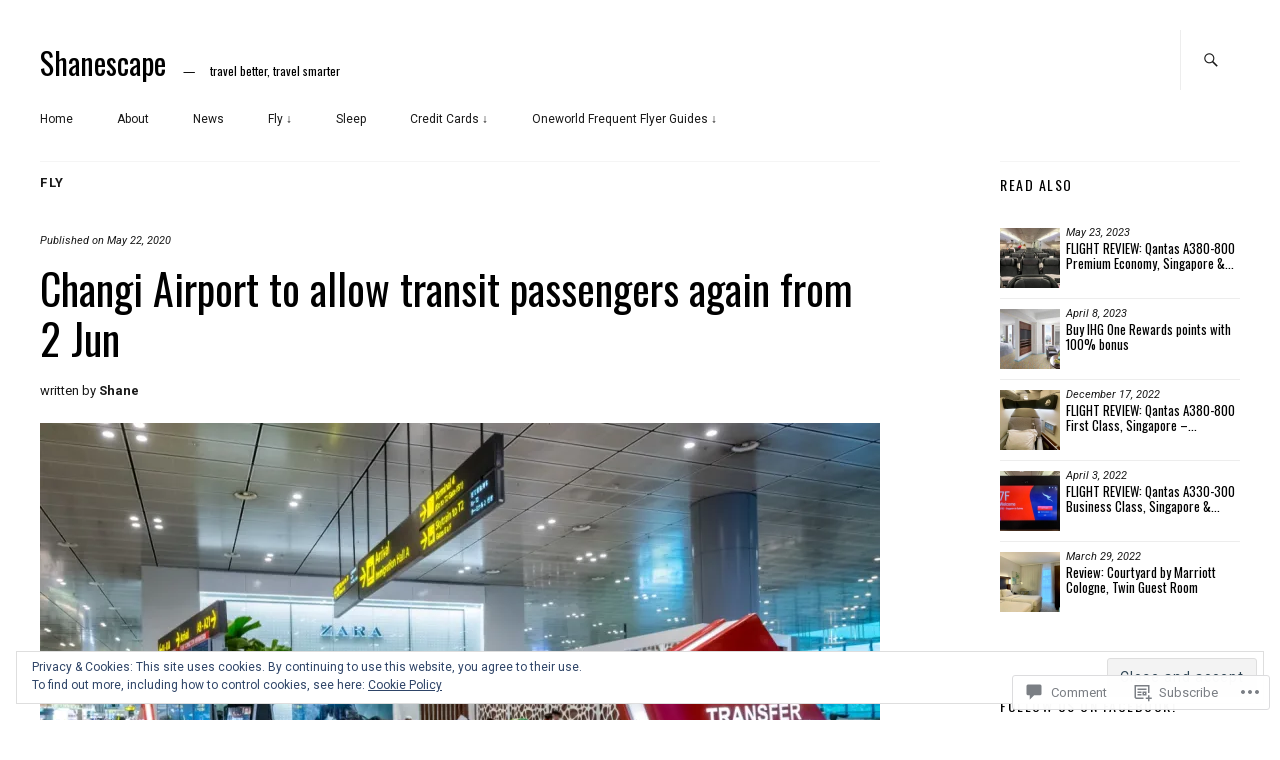

--- FILE ---
content_type: text/css;charset=utf-8
request_url: https://s0.wp.com/?custom-css=1&csblog=8Dhlk&cscache=6&csrev=41
body_size: 371
content:
.author-info{display:none}h1 a{font-size:30px}.wf-active .widget .widget-title{font-size:14px}.rp-medium-one-content .entry-comments:before,.rp-medium-two-content .entry-comments:before,.rp-big-one-content .entry-comments:before,.rp-big-two-content .entry-comments:before,.rp-color .entry-comments:before,.single-post .entry-header .entry-comments:before,.entry-edit:before,#comments ul.comment-meta a.comment-edit-link:before{display:none}.leave-reply{display:none}.rp-medium-one-content .entry-author,.rp-medium-one-content .entry-comments{display:none}.front-fullwidth .rp-medium-one-content .entry-author,.front-fullwidth .rp-medium-one-content .entry-comments{display:none}@media only screen and (max-width: 768px){#zuki_recentposts_medium-3{display:none}}@media only screen and (max-width: 768px){#zuki_recentposts_medium-6{display:none}}@media only screen and (max-width: 768px){#zuki_recentposts_medium-11{display:none}}@media only screen and (min-width: 769px){#zuki_recentposts_small-9{display:none}}@media only screen and (min-width: 769px){#zuki_recentposts_small-10{display:none}}@media only screen and (min-width: 769px){#zuki_recentposts_small-12{display:none}}#site-nav ul li a{font-size:12px;font-size:.75rem}@media only screen and (min-width: 769px){#site-nav ul ul.sub-menu li a{font-size:12px;font-size:.75rem;background:#d3d3d3}}@media only screen and (min-width: 769px){#site-nav{padding-bottom:0;padding-top:0;float:left}}@media only screen and (min-width: 769px){#site-nav ul li{position:relative;display:inline-block;height:60px;margin:0 20px;margin-top:0;margin-right:40px;margin-bottom:0;margin-left:0;padding:0;border-bottom:none}}.wp-block-image{position:relative}figcaption{text-align:left;padding:5px 10px 5px 0;font-style:normal;font-size:12px;font-family:abril-text-1, abril-text-2;margin:10px}.page-template-front-page #primary{width:100% !important;float:none !important}